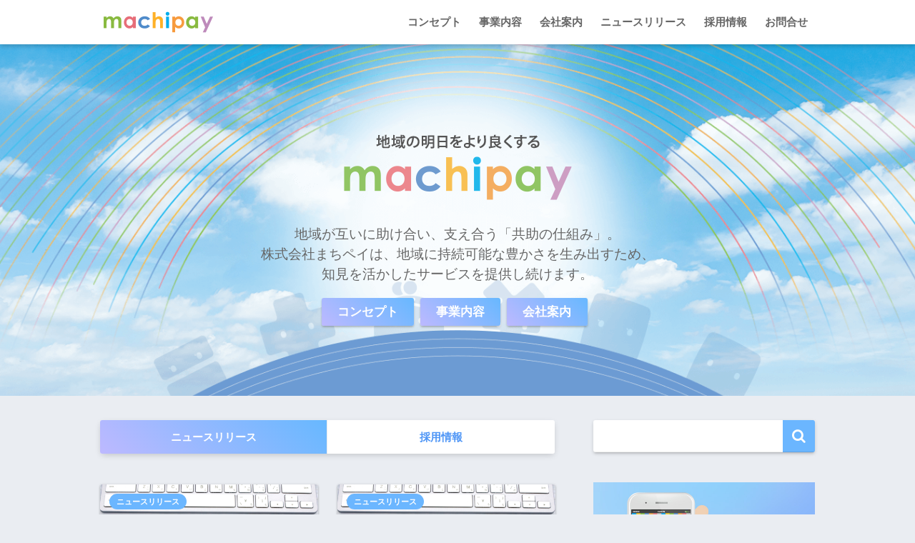

--- FILE ---
content_type: text/html; charset=UTF-8
request_url: https://machipay.jp/
body_size: 16162
content:
<!doctype html>
<!--[if lt IE 7]><html lang="ja" class="no-js lt-ie9 lt-ie8 lt-ie7"><![endif]-->
<!--[if (IE 7)&!(IEMobile)]><html lang="ja" class="no-js lt-ie9 lt-ie8"><![endif]-->
<!--[if (IE 8)&!(IEMobile)]><html lang="ja" class="no-js lt-ie9"><![endif]-->
<!--[if gt IE 8]><!--><html lang="ja" class="no-js"><!--<![endif]-->
<head>
	<meta charset="utf-8">
	<meta http-equiv="X-UA-Compatible" content="IE=edge">
	<meta name="HandheldFriendly" content="True">
	<meta name="MobileOptimized" content="320">
	<meta name="format-detection" content="telephone=no">
	<meta name="viewport" content="width=device-width, initial-scale=1 ,viewport-fit=cover"/>
	<meta name="msapplication-TileColor" content="#6bb6ff">
	<meta name="theme-color" content="#6bb6ff">
	<link rel="pingback" href="https://machipay.jp/xmlrpc.php">
	<title>株式会社まちペイ公式 &#8211; 地域の明日をより良くする | 地域が互いに助け合い、支え合う「共助の仕組み」。株式会社まちペイは、地域に持続可能な豊かさを生み出すため、知見を活かしたサービスを提供し続けます。</title>
<meta name='robots' content='max-image-preview:large' />
<link rel='dns-prefetch' href='//ajax.googleapis.com' />
<link rel='dns-prefetch' href='//fonts.googleapis.com' />
<link rel="alternate" type="application/rss+xml" title="株式会社まちペイ公式 - 地域の明日をより良くする &raquo; フィード" href="https://machipay.jp/feed/" />
<link rel="alternate" type="application/rss+xml" title="株式会社まちペイ公式 - 地域の明日をより良くする &raquo; コメントフィード" href="https://machipay.jp/comments/feed/" />
<style id='wp-img-auto-sizes-contain-inline-css' type='text/css'>
img:is([sizes=auto i],[sizes^="auto," i]){contain-intrinsic-size:3000px 1500px}
/*# sourceURL=wp-img-auto-sizes-contain-inline-css */
</style>
<style id='wp-emoji-styles-inline-css' type='text/css'>

	img.wp-smiley, img.emoji {
		display: inline !important;
		border: none !important;
		box-shadow: none !important;
		height: 1em !important;
		width: 1em !important;
		margin: 0 0.07em !important;
		vertical-align: -0.1em !important;
		background: none !important;
		padding: 0 !important;
	}
/*# sourceURL=wp-emoji-styles-inline-css */
</style>
<style id='wp-block-library-inline-css' type='text/css'>
:root{--wp-block-synced-color:#7a00df;--wp-block-synced-color--rgb:122,0,223;--wp-bound-block-color:var(--wp-block-synced-color);--wp-editor-canvas-background:#ddd;--wp-admin-theme-color:#007cba;--wp-admin-theme-color--rgb:0,124,186;--wp-admin-theme-color-darker-10:#006ba1;--wp-admin-theme-color-darker-10--rgb:0,107,160.5;--wp-admin-theme-color-darker-20:#005a87;--wp-admin-theme-color-darker-20--rgb:0,90,135;--wp-admin-border-width-focus:2px}@media (min-resolution:192dpi){:root{--wp-admin-border-width-focus:1.5px}}.wp-element-button{cursor:pointer}:root .has-very-light-gray-background-color{background-color:#eee}:root .has-very-dark-gray-background-color{background-color:#313131}:root .has-very-light-gray-color{color:#eee}:root .has-very-dark-gray-color{color:#313131}:root .has-vivid-green-cyan-to-vivid-cyan-blue-gradient-background{background:linear-gradient(135deg,#00d084,#0693e3)}:root .has-purple-crush-gradient-background{background:linear-gradient(135deg,#34e2e4,#4721fb 50%,#ab1dfe)}:root .has-hazy-dawn-gradient-background{background:linear-gradient(135deg,#faaca8,#dad0ec)}:root .has-subdued-olive-gradient-background{background:linear-gradient(135deg,#fafae1,#67a671)}:root .has-atomic-cream-gradient-background{background:linear-gradient(135deg,#fdd79a,#004a59)}:root .has-nightshade-gradient-background{background:linear-gradient(135deg,#330968,#31cdcf)}:root .has-midnight-gradient-background{background:linear-gradient(135deg,#020381,#2874fc)}:root{--wp--preset--font-size--normal:16px;--wp--preset--font-size--huge:42px}.has-regular-font-size{font-size:1em}.has-larger-font-size{font-size:2.625em}.has-normal-font-size{font-size:var(--wp--preset--font-size--normal)}.has-huge-font-size{font-size:var(--wp--preset--font-size--huge)}.has-text-align-center{text-align:center}.has-text-align-left{text-align:left}.has-text-align-right{text-align:right}.has-fit-text{white-space:nowrap!important}#end-resizable-editor-section{display:none}.aligncenter{clear:both}.items-justified-left{justify-content:flex-start}.items-justified-center{justify-content:center}.items-justified-right{justify-content:flex-end}.items-justified-space-between{justify-content:space-between}.screen-reader-text{border:0;clip-path:inset(50%);height:1px;margin:-1px;overflow:hidden;padding:0;position:absolute;width:1px;word-wrap:normal!important}.screen-reader-text:focus{background-color:#ddd;clip-path:none;color:#444;display:block;font-size:1em;height:auto;left:5px;line-height:normal;padding:15px 23px 14px;text-decoration:none;top:5px;width:auto;z-index:100000}html :where(.has-border-color){border-style:solid}html :where([style*=border-top-color]){border-top-style:solid}html :where([style*=border-right-color]){border-right-style:solid}html :where([style*=border-bottom-color]){border-bottom-style:solid}html :where([style*=border-left-color]){border-left-style:solid}html :where([style*=border-width]){border-style:solid}html :where([style*=border-top-width]){border-top-style:solid}html :where([style*=border-right-width]){border-right-style:solid}html :where([style*=border-bottom-width]){border-bottom-style:solid}html :where([style*=border-left-width]){border-left-style:solid}html :where(img[class*=wp-image-]){height:auto;max-width:100%}:where(figure){margin:0 0 1em}html :where(.is-position-sticky){--wp-admin--admin-bar--position-offset:var(--wp-admin--admin-bar--height,0px)}@media screen and (max-width:600px){html :where(.is-position-sticky){--wp-admin--admin-bar--position-offset:0px}}

/*# sourceURL=wp-block-library-inline-css */
</style><style id='global-styles-inline-css' type='text/css'>
:root{--wp--preset--aspect-ratio--square: 1;--wp--preset--aspect-ratio--4-3: 4/3;--wp--preset--aspect-ratio--3-4: 3/4;--wp--preset--aspect-ratio--3-2: 3/2;--wp--preset--aspect-ratio--2-3: 2/3;--wp--preset--aspect-ratio--16-9: 16/9;--wp--preset--aspect-ratio--9-16: 9/16;--wp--preset--color--black: #000000;--wp--preset--color--cyan-bluish-gray: #abb8c3;--wp--preset--color--white: #ffffff;--wp--preset--color--pale-pink: #f78da7;--wp--preset--color--vivid-red: #cf2e2e;--wp--preset--color--luminous-vivid-orange: #ff6900;--wp--preset--color--luminous-vivid-amber: #fcb900;--wp--preset--color--light-green-cyan: #7bdcb5;--wp--preset--color--vivid-green-cyan: #00d084;--wp--preset--color--pale-cyan-blue: #8ed1fc;--wp--preset--color--vivid-cyan-blue: #0693e3;--wp--preset--color--vivid-purple: #9b51e0;--wp--preset--gradient--vivid-cyan-blue-to-vivid-purple: linear-gradient(135deg,rgb(6,147,227) 0%,rgb(155,81,224) 100%);--wp--preset--gradient--light-green-cyan-to-vivid-green-cyan: linear-gradient(135deg,rgb(122,220,180) 0%,rgb(0,208,130) 100%);--wp--preset--gradient--luminous-vivid-amber-to-luminous-vivid-orange: linear-gradient(135deg,rgb(252,185,0) 0%,rgb(255,105,0) 100%);--wp--preset--gradient--luminous-vivid-orange-to-vivid-red: linear-gradient(135deg,rgb(255,105,0) 0%,rgb(207,46,46) 100%);--wp--preset--gradient--very-light-gray-to-cyan-bluish-gray: linear-gradient(135deg,rgb(238,238,238) 0%,rgb(169,184,195) 100%);--wp--preset--gradient--cool-to-warm-spectrum: linear-gradient(135deg,rgb(74,234,220) 0%,rgb(151,120,209) 20%,rgb(207,42,186) 40%,rgb(238,44,130) 60%,rgb(251,105,98) 80%,rgb(254,248,76) 100%);--wp--preset--gradient--blush-light-purple: linear-gradient(135deg,rgb(255,206,236) 0%,rgb(152,150,240) 100%);--wp--preset--gradient--blush-bordeaux: linear-gradient(135deg,rgb(254,205,165) 0%,rgb(254,45,45) 50%,rgb(107,0,62) 100%);--wp--preset--gradient--luminous-dusk: linear-gradient(135deg,rgb(255,203,112) 0%,rgb(199,81,192) 50%,rgb(65,88,208) 100%);--wp--preset--gradient--pale-ocean: linear-gradient(135deg,rgb(255,245,203) 0%,rgb(182,227,212) 50%,rgb(51,167,181) 100%);--wp--preset--gradient--electric-grass: linear-gradient(135deg,rgb(202,248,128) 0%,rgb(113,206,126) 100%);--wp--preset--gradient--midnight: linear-gradient(135deg,rgb(2,3,129) 0%,rgb(40,116,252) 100%);--wp--preset--font-size--small: 13px;--wp--preset--font-size--medium: 20px;--wp--preset--font-size--large: 36px;--wp--preset--font-size--x-large: 42px;--wp--preset--spacing--20: 0.44rem;--wp--preset--spacing--30: 0.67rem;--wp--preset--spacing--40: 1rem;--wp--preset--spacing--50: 1.5rem;--wp--preset--spacing--60: 2.25rem;--wp--preset--spacing--70: 3.38rem;--wp--preset--spacing--80: 5.06rem;--wp--preset--shadow--natural: 6px 6px 9px rgba(0, 0, 0, 0.2);--wp--preset--shadow--deep: 12px 12px 50px rgba(0, 0, 0, 0.4);--wp--preset--shadow--sharp: 6px 6px 0px rgba(0, 0, 0, 0.2);--wp--preset--shadow--outlined: 6px 6px 0px -3px rgb(255, 255, 255), 6px 6px rgb(0, 0, 0);--wp--preset--shadow--crisp: 6px 6px 0px rgb(0, 0, 0);}:where(.is-layout-flex){gap: 0.5em;}:where(.is-layout-grid){gap: 0.5em;}body .is-layout-flex{display: flex;}.is-layout-flex{flex-wrap: wrap;align-items: center;}.is-layout-flex > :is(*, div){margin: 0;}body .is-layout-grid{display: grid;}.is-layout-grid > :is(*, div){margin: 0;}:where(.wp-block-columns.is-layout-flex){gap: 2em;}:where(.wp-block-columns.is-layout-grid){gap: 2em;}:where(.wp-block-post-template.is-layout-flex){gap: 1.25em;}:where(.wp-block-post-template.is-layout-grid){gap: 1.25em;}.has-black-color{color: var(--wp--preset--color--black) !important;}.has-cyan-bluish-gray-color{color: var(--wp--preset--color--cyan-bluish-gray) !important;}.has-white-color{color: var(--wp--preset--color--white) !important;}.has-pale-pink-color{color: var(--wp--preset--color--pale-pink) !important;}.has-vivid-red-color{color: var(--wp--preset--color--vivid-red) !important;}.has-luminous-vivid-orange-color{color: var(--wp--preset--color--luminous-vivid-orange) !important;}.has-luminous-vivid-amber-color{color: var(--wp--preset--color--luminous-vivid-amber) !important;}.has-light-green-cyan-color{color: var(--wp--preset--color--light-green-cyan) !important;}.has-vivid-green-cyan-color{color: var(--wp--preset--color--vivid-green-cyan) !important;}.has-pale-cyan-blue-color{color: var(--wp--preset--color--pale-cyan-blue) !important;}.has-vivid-cyan-blue-color{color: var(--wp--preset--color--vivid-cyan-blue) !important;}.has-vivid-purple-color{color: var(--wp--preset--color--vivid-purple) !important;}.has-black-background-color{background-color: var(--wp--preset--color--black) !important;}.has-cyan-bluish-gray-background-color{background-color: var(--wp--preset--color--cyan-bluish-gray) !important;}.has-white-background-color{background-color: var(--wp--preset--color--white) !important;}.has-pale-pink-background-color{background-color: var(--wp--preset--color--pale-pink) !important;}.has-vivid-red-background-color{background-color: var(--wp--preset--color--vivid-red) !important;}.has-luminous-vivid-orange-background-color{background-color: var(--wp--preset--color--luminous-vivid-orange) !important;}.has-luminous-vivid-amber-background-color{background-color: var(--wp--preset--color--luminous-vivid-amber) !important;}.has-light-green-cyan-background-color{background-color: var(--wp--preset--color--light-green-cyan) !important;}.has-vivid-green-cyan-background-color{background-color: var(--wp--preset--color--vivid-green-cyan) !important;}.has-pale-cyan-blue-background-color{background-color: var(--wp--preset--color--pale-cyan-blue) !important;}.has-vivid-cyan-blue-background-color{background-color: var(--wp--preset--color--vivid-cyan-blue) !important;}.has-vivid-purple-background-color{background-color: var(--wp--preset--color--vivid-purple) !important;}.has-black-border-color{border-color: var(--wp--preset--color--black) !important;}.has-cyan-bluish-gray-border-color{border-color: var(--wp--preset--color--cyan-bluish-gray) !important;}.has-white-border-color{border-color: var(--wp--preset--color--white) !important;}.has-pale-pink-border-color{border-color: var(--wp--preset--color--pale-pink) !important;}.has-vivid-red-border-color{border-color: var(--wp--preset--color--vivid-red) !important;}.has-luminous-vivid-orange-border-color{border-color: var(--wp--preset--color--luminous-vivid-orange) !important;}.has-luminous-vivid-amber-border-color{border-color: var(--wp--preset--color--luminous-vivid-amber) !important;}.has-light-green-cyan-border-color{border-color: var(--wp--preset--color--light-green-cyan) !important;}.has-vivid-green-cyan-border-color{border-color: var(--wp--preset--color--vivid-green-cyan) !important;}.has-pale-cyan-blue-border-color{border-color: var(--wp--preset--color--pale-cyan-blue) !important;}.has-vivid-cyan-blue-border-color{border-color: var(--wp--preset--color--vivid-cyan-blue) !important;}.has-vivid-purple-border-color{border-color: var(--wp--preset--color--vivid-purple) !important;}.has-vivid-cyan-blue-to-vivid-purple-gradient-background{background: var(--wp--preset--gradient--vivid-cyan-blue-to-vivid-purple) !important;}.has-light-green-cyan-to-vivid-green-cyan-gradient-background{background: var(--wp--preset--gradient--light-green-cyan-to-vivid-green-cyan) !important;}.has-luminous-vivid-amber-to-luminous-vivid-orange-gradient-background{background: var(--wp--preset--gradient--luminous-vivid-amber-to-luminous-vivid-orange) !important;}.has-luminous-vivid-orange-to-vivid-red-gradient-background{background: var(--wp--preset--gradient--luminous-vivid-orange-to-vivid-red) !important;}.has-very-light-gray-to-cyan-bluish-gray-gradient-background{background: var(--wp--preset--gradient--very-light-gray-to-cyan-bluish-gray) !important;}.has-cool-to-warm-spectrum-gradient-background{background: var(--wp--preset--gradient--cool-to-warm-spectrum) !important;}.has-blush-light-purple-gradient-background{background: var(--wp--preset--gradient--blush-light-purple) !important;}.has-blush-bordeaux-gradient-background{background: var(--wp--preset--gradient--blush-bordeaux) !important;}.has-luminous-dusk-gradient-background{background: var(--wp--preset--gradient--luminous-dusk) !important;}.has-pale-ocean-gradient-background{background: var(--wp--preset--gradient--pale-ocean) !important;}.has-electric-grass-gradient-background{background: var(--wp--preset--gradient--electric-grass) !important;}.has-midnight-gradient-background{background: var(--wp--preset--gradient--midnight) !important;}.has-small-font-size{font-size: var(--wp--preset--font-size--small) !important;}.has-medium-font-size{font-size: var(--wp--preset--font-size--medium) !important;}.has-large-font-size{font-size: var(--wp--preset--font-size--large) !important;}.has-x-large-font-size{font-size: var(--wp--preset--font-size--x-large) !important;}
/*# sourceURL=global-styles-inline-css */
</style>

<style id='classic-theme-styles-inline-css' type='text/css'>
/*! This file is auto-generated */
.wp-block-button__link{color:#fff;background-color:#32373c;border-radius:9999px;box-shadow:none;text-decoration:none;padding:calc(.667em + 2px) calc(1.333em + 2px);font-size:1.125em}.wp-block-file__button{background:#32373c;color:#fff;text-decoration:none}
/*# sourceURL=/wp-includes/css/classic-themes.min.css */
</style>
<link rel='stylesheet' id='parent-style-css' href='https://machipay.jp/wp-content/themes/sango-theme.1.6/sango-theme/style.css' type='text/css' media='all' />
<link rel='stylesheet' id='child-style-css' href='https://machipay.jp/wp-content/themes/machipay2024/style.css' type='text/css' media='all' />
<link rel='stylesheet' id='my_mwf_style_flatpickr-css' href='https://machipay.jp/wp-content/themes/machipay2024/js/flatpickr/flatpickr.min.css' type='text/css' media='all' />
<link rel='stylesheet' id='sng-stylesheet-css' href='https://machipay.jp/wp-content/themes/sango-theme.1.6/sango-theme/style.css?ver16' type='text/css' media='all' />
<link rel='stylesheet' id='sng-option-css' href='https://machipay.jp/wp-content/themes/sango-theme.1.6/sango-theme/entry-option.css?ver16' type='text/css' media='all' />
<link rel='stylesheet' id='sng-googlefonts-css' href='//fonts.googleapis.com/css?family=Quicksand%3A500%2C700' type='text/css' media='all' />
<link rel='stylesheet' id='sng-fontawesome-css' href='https://machipay.jp/wp-content/themes/sango-theme.1.6/sango-theme/library/fontawesome/css/font-awesome.min.css' type='text/css' media='all' />
<link rel='stylesheet' id='ripple-style-css' href='https://machipay.jp/wp-content/themes/sango-theme.1.6/sango-theme/library/ripple/rippler.min.css' type='text/css' media='all' />
<script type="text/javascript" src="https://ajax.googleapis.com/ajax/libs/jquery/2.2.4/jquery.min.js" id="jquery-js"></script>
<script type="text/javascript" src="https://machipay.jp/wp-content/themes/machipay2024/js/flatpickr/flatpickr.min.js" id="my_mwf_script_flatpickr-js"></script>
<script type="text/javascript" src="https://machipay.jp/wp-content/themes/machipay2024/js/flatpickr/locale-ja.js" id="my_mwf_script_flatpickr_locale-js"></script>
<script type="text/javascript" src="https://machipay.jp/wp-content/themes/machipay2024/js/recruit-form.js" id="my_mwf_script_form-js"></script>
<link rel="https://api.w.org/" href="https://machipay.jp/wp-json/" /><link rel="EditURI" type="application/rsd+xml" title="RSD" href="https://machipay.jp/xmlrpc.php?rsd" />
<meta property="og:title" content="株式会社まちペイ公式 - 地域の明日をより良くする｜地域が互いに助け合い、支え合う「共助の仕組み」。株式会社まちペイは、地域に持続可能な豊かさを生み出すため、知見を活かしたサービスを提供し続けます。" />
<meta property="og:description" content="地域が互いに助け合い、支え合う「共助の仕組み」。株式会社まちペイは、地域に持続可能な豊かさを生み出すため、知見を活かしたサービスを提供し続けます。" />
<meta property="og:type" content="website" />
<meta property="og:url" content="https://machipay.jp" />
<meta property="og:image" content="https://machipay.jp/wp-content/uploads/2024/10/logo_machipay.png" />
<meta property="og:site_name" content="株式会社まちペイ公式 - 地域の明日をより良くする" />
<meta name="twitter:card" content="summary_large_image" />
<!-- gtag.js -->
<script async src="https://www.googletagmanager.com/gtag/js?id=UA-130176436-3"></script>
<script>
  window.dataLayer = window.dataLayer || [];
  function gtag(){dataLayer.push(arguments)};
  gtag('js', new Date());

  gtag('config', 'UA-130176436-3');
</script>
		<style type="text/css" id="wp-custom-css">
			.mt10{margin-top:10px;}
.mt20{margin-top:20px;}
.mt30{margin-top:30px;}
.mt40{margin-top:40px;}
.mt50{margin-top:50px;}
.mt60{margin-top:60px;}
.mt70{margin-top:70px;}
.mt80{margin-top:80px;}
.mt90{margin-top:90px;}
.mt100{margin-top:100px;}

.mb10{margin-bottom:10px;}
.mb20{margin-bottom:20px;}
.mb30{margin-bottom:30px;}
.mb40{margin-bottom:40px;}
.mb50{margin-bottom:50px;}
.mb60{margin-bottom:60px;}
.mb70{margin-bottom:70px;}
.mb80{margin-bottom:80px;}
.mb90{margin-bottom:90px;}
.mb100{margin-bottom:100px;}

.pt10{padding-top:10px;}
.pt20{padding-top:20px;}
.pt30{padding-top:30px;}
.pt40{padding-top:40px;}
.pt50{padding-top:50px;}
.pt60{padding-top:60px;}
.pt70{padding-top:70px;}
.pt80{padding-top:80px;}
.pt90{padding-top:90px;}
.pt100{padding-top:100px;}

.pb10{padding-bottom:10px;}
.pb20{padding-bottom:20px;}
.pb30{padding-bottom:30px;}
.pb40{padding-bottom:40px;}
.pb50{padding-bottom:50px;}
.pb60{padding-bottom:60px;}
.pb70{padding-bottom:70px;}
.pb80{padding-bottom:80px;}
.pb90{padding-bottom:90px;}
.pb100{padding-bottom:100px;}


/*お問い合わせ-------------------------------------------------------------------*/
.contact .lead {
  background: url(../../images/contact/icn-attention.png), url(../../images/license/bg-yellow.png);
  background-repeat: no-repeat, repeat;
  background-position: 10px center, left center;
  padding: 20px 0 20px 165px;
  border-radius: 15px;
  margin-bottom: 80px;
}
.tel_contact {
  color: #fff;
  text-align: center;
  padding: 1em 0;
  background: url(../../images/common/bg-slash.png) repeat left center;
  letter-spacing: 2px;
  margin-bottom: 80px;
}
.tel_contact div:nth-of-type(1) {
  margin: -33px 0 15px 0;
}
.tel_contact div:nth-of-type(2) a {
  font-size: 2.3rem;
  color: #fff;
  font-weight: 700;
  background: url(../../images/contact/icn-tel.png) no-repeat left 11px;
  padding: 0 0 0 55px;
  
}
.tel_contact div:nth-of-type(2) {
  margin-bottom: 10px;
}
.lead02 {
  text-align: center;
  margin-bottom: 60px;
}
#form_area .must {
  font-size: 11px;
  color: #de0000;
  border: 1px solid #de0000;
  padding: 3px 5px;
  line-height: 1;
  vertical-align: 2px;
  display: inline-block;
  margin-right: 5px;
}
#form_area dl {
	clear: both;
	display: table;
	width: 100%;
	border-bottom: 1px solid #9c9c9c;
}
#form_area dl:first-child {
	border-top: 1px solid #9c9c9c;
}
#form_area dt {
	background: url(../../images/common/icn-arrowRed01.png)no-repeat 49px center;	
	width: 28%;
  background-size: 5px;
	display: table-cell;
	vertical-align: middle;
	font-weight: 600;
}
#form_area dd {
	display: table-cell;
	width: 75%;
	padding: 15px 0;
	position: relative;
}
#form_area .must {
	font-size: 11px;
	color: #de0000;
	border: 1px solid #de0000;
  padding: 3px 5px;
  line-height: 1;
  vertical-align: 2px;
  display: inline-block;
  margin-right: 5px !important;
}
#form_area dl .free {
	font-size: 11px;
	color: #787777;
	border: 1px solid #787777;
	padding: 3px 5px;
	line-height: 1;
	vertical-align: 2px;
	display: inline-block;
	margin-right: 5px;
}
#form_area .add_btn {
	display: inline-block;
}
#form_area input[type=text], #form_area input[type=email] {
	padding: 11px;
	border: 1px solid #a0a0a0;
	width: 350px;
	font-size: 1rem;
}
#form_area .mail_area input:first-child {
  margin-bottom: 15px;
}
#form_area #zip,#form_area #zip02 {
    width: 171px;
}
#form_area select {
	width: 170px;
  font-size: 1rem;
}
#form_area select#pref,#form_area select#pref02 {
  /*margin: 15px 0;*/
	border:1px solid #a0a0a0 ;
}
#form_area #address,#form_area #address02 {
    width: 80%;
}
#form_area .add_btn input {
  background: url(../../images/contact/btn-add.png) no-repeat;
  border: none;
  width: 171px;
  height: 50px;
  vertical-align: -18px;
  cursor: pointer;
  margin-left: 10px;
}
#form_area textarea {
    height: 180px;
    width: 80%;
    font-size: 1rem;
}
.privacy .ttl {
    font-size: 1.25rem;
    font-weight: bold;
    text-align: center;
    padding: 20px 0;
    margin-bottom: 30px;
    border-bottom: 1px solid #9c9c9c;
}
.privacy .scrollContents p {
  line-height: 1.6;
}
.privacy .scrollContents {
  padding: 30px 10%;
  height: 280px;
  overflow-y: scroll;
}
.privacy_check {
  background-color: #f3f3f3;
  text-align: center;
  padding: 10px 0;
  width: 80%;
  margin: 40px auto;
}
#form_area .btn_area button {
	color: #fff;
  cursor: pointer;
  border: none;
  background: none;
  background: url(../../images/common/icn-arrowWhite02.png) no-repeat 560px center;
  background-size: 10px;
  text-align: center;
  max-width: 760px;
  width: 80%;
  margin: auto;
  font-size: 1.5625rem;
  padding: 10px 0;
  display: block;
  font-weight: 700;
  background-color: #59a6f3;
  border-radius: 35px;
}
#form_area .btn_area {
  margin-bottom: 120px;
  max-width: 760px;
  margin: 0 auto 120px auto;
}
#form_area .back button {
  width: 48%;
  color: #59a6f3;
  border:3px solid #59a6f3;
  background: url(../../images/common/icn-arrowRed02.png) no-repeat 35px center;
  background-size: 10px;
  display: inline-block;
}
#form_area .submit button {
  width: 48%;
  background-size: 10px;
  display: inline-block;
  background-position: 95% center;
  padding: 13px 0;
  margin-left: 15px;
}
.confirm #form_area .privacy {
  display: none;
}
.confirm #form_area dt,.confirm #form_area dd {
  min-height: 62px;
  line-height: 1.6;
}
.confirm #form_area .sub,.confirm #form_area #zip-btn,.confirm #form_area #zip-btn02 {
  display: none;
}
.confirm .lead {
  text-align: center;
  margin-bottom: 60px;
}
.thanks .lead {
  text-align: center;
  margin-bottom: 80px;
}
.thanks .lead .ttl {
  color: #dc2300;
  font-size: 1.875rem;
  font-weight: 700;
  margin-bottom: 1.2em;
}
.thanks .lead p:first-child {
  margin-left: -60px;
}
.mwform-checkbox-field {
  display: inline-block;
  width: 45%;
  margin: 0 0 10px 0 !important;
}
.open_area {
  display: none;
}
#form_area .birth input,#form_area dd .birth select {
  width: 20%;
}

#form_area .age input {
  width: 20%;
}
.mw_wp_form .error {
  margin: 10px 0 0 0;
}

/*お問い合わせのディスプレイのみ*/

#entry input[type="text"], #entry input[type="password"], #entry input[type="datetime"], #entry input[type="datetime-local"], #entry input[type="date"], #entry input[type="month"], #entry input[type="time"], #entry input[type="week"], #entry input[type="number"], #entry input[type="email"], #entry input[type="url"], #entry input[type="search"], #entry input[type="tel"], #entry input[type="color"], #entry select, #entry textarea:not(#g-recaptcha-response), #entry .field {
	display:inline !important;
}


/*メディアクエリ*/
/*お問い合わせ-------------------------------------------------------------------*/
@media only screen and (max-width: 867px) {

  .contact .lead {
    background: url(../../images_sp/contact/icn.png), url(../../images/license/bg-yellow.png);
    background-repeat: no-repeat, repeat;
    background-position: center 20px, left center;
    padding: 130px 20px 20px 20px;
    border-radius: 15px;
    margin-bottom: 80px;
    background-size: calc(100% - 40px), auto;
  }
  .contact .lead02 {
    padding: 0 25px;
  }
  #form_area dt {
    width: 100%;
    display: block;
  }
  #form_area dl {
    display: block;
    padding:10px 0;
    margin: 10px 0;
  }
  #form_area dd {
    display: table-cell;
    width: 100%;
    padding: 15px 0 0 0;
    font-size: 0.85rem;
  }
  #form_area dd .sub {
    display: block;
    font-size: 0.8rem;
    margin: 10px 0 0 0;
  }
  #form_area textarea {
    width: 100%;
  }
  .privacy_check .mwform-checkbox-field {
    width: 100%;
  }
  .privacy_check {
    width: 100%;
  }
}



		</style>
		<style>
a {color: #4f96f6;}
.main-c {color: #6bb6ff;}
.main-bc {background-color: #6bb6ff;}
.main-bdr,#inner-content .main-bdr {border-color:  #6bb6ff;}
.pastel-bc , #inner-content .pastel-bc {background-color: #c8e4ff;}
.accent-c {color: #ffb36b;}
.accent-bc {background-color: #ffb36b;}
.header,#footer-menu,.drawer__title {background-color: #ffffff;}
#logo a {color: #666666;}
.desktop-nav li a , .mobile-nav li a, #footer-menu a ,.copyright, #drawer__open,.drawer__title {color: #666666;}
.drawer__title .close span, .drawer__title .close span:before {background: #666666;}
.desktop-nav li:after {background: #666666;}
.mobile-nav .current-menu-item {border-bottom-color: #666666;}
.widgettitle {color: #6bb6ff;background-color:#c8e4ff;}
.footer {background-color: #e0e4eb;}
.footer, .footer a, .footer .widget ul li a {color: #3c3c3c;}
#toc_container .toc_title, #footer_menu .raised, .pagination a, .pagination span, #reply-title:before , .entry-content blockquote:before ,.main-c-before li:before ,.main-c-b:before{color: #6bb6ff;}
#searchsubmit, #toc_container .toc_title:before, .cat-name, .pre_tag > span, .pagination .current, #submit ,.withtag_list > span,.main-bc-before li:before {background-color: #6bb6ff;}
#toc_container, h3 ,.li-mainbdr ul,.li-mainbdr ol {border-color: #6bb6ff;}
.search-title .fa-search ,.acc-bc-before li:before {background: #ffb36b;}
.li-accentbdr ul, .li-accentbdr ol {border-color: #ffb36b;}
.pagination a:hover ,.li-pastelbc ul, .li-pastelbc ol {background: #c8e4ff;}
body {font-size: 100%;}
@media only screen and (min-width: 481px) {
body {font-size: 107%;}
}
@media only screen and (min-width: 1030px) {
body {font-size: 107%;}
}
.totop {background: #5ba9f7;}
.header-info a {color: #FFF; background: linear-gradient(95deg,#738bff,#85e3ec);}
.fixed-menu ul {background: #FFF;}
.fixed-menu a {color: #a2a7ab;}
.fixed-menu .current-menu-item a , .fixed-menu ul li a.active {color: #6bb6ff;}
.post-tab {background: #FFF;} .post-tab>div {color: #a7a7a7} .post-tab > div.tab-active{background: linear-gradient(45deg,#bdb9ff,#67b8ff)}
</style>
	<link rel="icon" type="image/vnd.microsoft.icon" href="https://machipay.jp/favicon.ico">
	<link rel="apple-touch-icon" sizes="180x180" href="https://machipay.jp/apple-touch-icon.png">
	<link rel="icon" type="image/png" sizes="192x192" href="https://machipay.jp/android-chrome-192x192.png">
	<link rel="stylesheet" href="https://machipay.jp/wp-content/themes/machipay2024/css/common.css">
			<link rel="stylesheet" href="https://machipay.jp/wp-content/themes/machipay2024/css/home.css">
	</head>
<body class="home blog wp-theme-sango-theme16sango-theme wp-child-theme-machipay2024">
	<div id="container">
		<header class="header">
						<div id="inner-header" class="wrap cf">
									<h1 id="logo" class="h1 dfont">
						<a href="https://machipay.jp"><img src="https://machipay.jp/wp-content/uploads/2024/10/logo_machipay.png" alt="株式会社まちペイ公式 &#8211; 地域の明日をより良くする"></a>
					</h1>
				<nav class="desktop-nav clearfix"><ul id="menu-headpc" class="menu"><li id="menu-item-35" class="menu-item menu-item-type-post_type menu-item-object-page menu-item-35"><a href="https://machipay.jp/concept/">コンセプト</a></li>
<li id="menu-item-21" class="menu-item menu-item-type-post_type menu-item-object-page menu-item-21"><a href="https://machipay.jp/service/">事業内容</a></li>
<li id="menu-item-22" class="menu-item menu-item-type-post_type menu-item-object-page menu-item-22"><a href="https://machipay.jp/company/">会社案内</a></li>
<li id="menu-item-23" class="menu-item menu-item-type-taxonomy menu-item-object-category menu-item-23"><a href="https://machipay.jp/category/news/">ニュースリリース</a></li>
<li id="menu-item-22619" class="menu-item menu-item-type-post_type menu-item-object-page menu-item-22619"><a href="https://machipay.jp/recruit/">採用情報</a></li>
<li id="menu-item-20" class="menu-item menu-item-type-post_type menu-item-object-page menu-item-20"><a href="https://machipay.jp/contact/">お問合せ</a></li>
</ul></nav>			</div>
					</header>
					<div id="header-image" class="" style="background-image: url(https://machipay.jp/wp-content/uploads/2025/05/img_home_mv.png);">
			<div class="header-image__text">
													<img src="https://machipay.jp/wp-content/themes/machipay2024/images/home/logo_mv.png" alt="地域の明日をより良くする まちペイ">
					<p style="color:#666666;" class="header-image__descr">地域が互いに助け合い、支え合う「共助の仕組み」。
株式会社まちペイは、地域に持続可能な豊かさを生み出すため、
知見を活かしたサービスを提供し続けます。</p>
				<a href="/concept" class="btn raised blue-bc strong" style="background: #4f9df4;margin: 0.5em 0.5em 0.5em 0;">コンセプト</a><a href="/service" class="btn raised blue-bc strong" style="background: #4f9df4;margin: 0.5em 0.5em 0.5em 0;">事業内容</a><a href="/company" class="btn raised blue-bc strong" style="background: #4f9df4;margin: 0.5em 0.5em 0.5em 0;">会社案内</a>

											</div>
		</div>
		<div id="content">
			<div id="inner-content" class="wrap cf">
				<main id="main" class="m-all t-2of3 d-5of7 cf">
					<!--タブ-->
<div class="post-tab cf">
			<div class="tab1 tab-active">ニュースリリース</div>				<div class="tab2"><a href="https://machipay.jp/recruit/">採用情報</a></div>		</div>
<!--タブの中身-->
	<div class="post-tab__content tab1 tab-active">
				<div class="cardtype cf">
			    <article class="cardtype__article">
        <a class="cardtype__link" href="https://machipay.jp/2025/10/14/%e5%80%8b%e4%ba%ba%e6%83%85%e5%a0%b1%e4%bf%9d%e8%ad%b7%e6%96%b9%e9%87%9d%e3%81%ae%e6%94%b9%e5%ae%9a%e3%81%ab%e3%81%a4%e3%81%84%e3%81%a6/">
          <p class="cardtype__img">
            <img src="https://machipay.jp/wp-content/uploads/2024/10/release-520x300.png" alt="[個人情報保護方針]の改定について">
          </p>
          <div class="cardtype__article-info">
                        <time class="updated entry-time dfont" datetime="2025-10-14">2025.10.14 Tue</time>
                        <h2>[個人情報保護方針]の改定について</h2>
          </div>
        </a>
        <a class="dfont cat-name catid1" href="https://machipay.jp/category/news/">ニュースリリース</a>    </article>
    <article class="cardtype__article">
        <a class="cardtype__link" href="https://machipay.jp/2025/06/09/0628_recruit_event/">
          <p class="cardtype__img">
            <img src="https://machipay.jp/wp-content/uploads/2024/10/release-520x300.png" alt="【イベント参加のお知らせ】当社社員が「IT企業のあれこれ…ぶっちゃけ座談会」に参加します">
          </p>
          <div class="cardtype__article-info">
                        <time class="updated entry-time dfont" datetime="2025-06-09">2025.06.09 Mon</time>
                        <h2>【イベント参加のお知らせ】当社社員が「IT企業のあれこれ…ぶっちゃけ座談会」に参加します</h2>
          </div>
        </a>
        <a class="dfont cat-name catid1" href="https://machipay.jp/category/news/">ニュースリリース</a>    </article>
    <article class="cardtype__article">
        <a class="cardtype__link" href="https://machipay.jp/2025/05/12/%e3%80%90%e6%96%b0%e5%8d%92%e6%8e%a1%e7%94%a8%e3%80%912026%e5%b9%b4%e5%ba%a6%e6%96%b0%e5%8d%92%e6%8e%a1%e7%94%a8%e3%82%a8%e3%83%b3%e3%83%88%e3%83%aa%e3%83%bc%e5%8f%97%e4%bb%98%e3%82%92%e9%96%8b/">
          <p class="cardtype__img">
            <img src="https://machipay.jp/wp-content/uploads/2024/10/release-520x300.png" alt="【新卒採用】2026年度新卒採用エントリー受付を開始しました">
          </p>
          <div class="cardtype__article-info">
                        <time class="updated entry-time dfont" datetime="2025-05-12">2025.05.12 Mon</time>
                        <h2>【新卒採用】2026年度新卒採用エントリー受付を開始しました</h2>
          </div>
        </a>
        <a class="dfont cat-name catid1" href="https://machipay.jp/category/news/">ニュースリリース</a>    </article>
    <article class="cardtype__article">
        <a class="cardtype__link" href="https://machipay.jp/2025/04/15/isms%e8%aa%8d%e8%a8%bc%ef%bc%88iso27001%ef%bc%89%e3%82%92%e5%8f%96%e5%be%97%e3%81%97%e3%81%be%e3%81%97%e3%81%9f/">
          <p class="cardtype__img">
            <img src="https://machipay.jp/wp-content/uploads/2024/10/release-520x300.png" alt="ISMS認証（ISO27001）を取得しました">
          </p>
          <div class="cardtype__article-info">
                        <time class="updated entry-time dfont" datetime="2025-04-15">2025.04.15 Tue</time>
                        <h2>ISMS認証（ISO27001）を取得しました</h2>
          </div>
        </a>
        <a class="dfont cat-name catid1" href="https://machipay.jp/category/news/">ニュースリリース</a>    </article>
    <article class="cardtype__article">
        <a class="cardtype__link" href="https://machipay.jp/2024/11/01/%e5%90%88%e4%bd%b5%e3%81%ab%e9%96%a2%e3%81%99%e3%82%8b%e3%81%94%e6%a1%88%e5%86%85/">
          <p class="cardtype__img">
            <img src="https://machipay.jp/wp-content/uploads/2024/10/release-520x300.png" alt="合併に関するご案内">
          </p>
          <div class="cardtype__article-info">
                        <time class="updated entry-time dfont" datetime="2024-11-01">2024.11.01 Fri</time>
                        <h2>合併に関するご案内</h2>
          </div>
        </a>
        <a class="dfont cat-name catid1" href="https://machipay.jp/category/news/">ニュースリリース</a>    </article>
    <article class="cardtype__article">
        <a class="cardtype__link" href="https://machipay.jp/2024/10/25/%e6%a5%ad%e5%8b%99%e6%8b%a1%e5%a4%a7%e3%81%ab%e4%bc%b4%e3%81%84%e5%85%a8%e8%81%b7%e7%a8%ae%e3%83%bb%e7%ae%a1%e7%90%86%e8%81%b7%e5%8b%9f%e9%9b%86/">
          <p class="cardtype__img">
            <img src="https://machipay.jp/wp-content/uploads/2024/10/recruit1002-520x300.png" alt="業務拡大に伴い全職種・管理職募集！">
          </p>
          <div class="cardtype__article-info">
                        <time class="updated entry-time dfont" datetime="2024-10-25">2024.10.25 Fri</time>
                        <h2>業務拡大に伴い全職種・管理職募集！</h2>
          </div>
        </a>
        <a class="dfont cat-name catid3" href="https://machipay.jp/category/recruit/">採用情報</a>    </article>
    <article class="cardtype__article">
        <a class="cardtype__link" href="https://machipay.jp/2020/05/19/%e5%80%8b%e4%ba%ba%e6%83%85%e5%a0%b1%e4%bf%9d%e8%ad%b7%e6%96%b9%e9%87%9d%e3%81%ae%e6%94%b9%e8%a8%82%e3%81%ab%e3%81%a4%e3%81%84%e3%81%a6-2/">
          <p class="cardtype__img">
            <img src="https://machipay.jp/wp-content/themes/sango-theme.1.6/sango-theme/library/images/default_small.jpg" alt="個人情報保護方針の改訂について">
          </p>
          <div class="cardtype__article-info">
                        <time class="updated entry-time dfont" datetime="2020-05-19">2020.05.19 Tue</time>
                        <h2>個人情報保護方針の改訂について</h2>
          </div>
        </a>
        <a class="dfont cat-name catid1" href="https://machipay.jp/category/news/">ニュースリリース</a>    </article>
    <article class="cardtype__article">
        <a class="cardtype__link" href="https://machipay.jp/2020/04/07/%e3%83%9e%e3%83%81%e3%82%ab%e3%83%9e%e3%83%8d%e3%83%bc%e3%81%b8%e3%81%ae%e3%82%af%e3%83%ac%e3%82%b8%e3%83%83%e3%83%88%e3%82%ab%e3%83%bc%e3%83%89%e3%83%81%e3%83%a3%e3%83%bc%e3%82%b8%e9%96%8b%e5%a7%8b/">
          <p class="cardtype__img">
            <img src="https://machipay.jp/wp-content/themes/sango-theme.1.6/sango-theme/library/images/default_small.jpg" alt="マチカマネーへのクレジットカードチャージ開始のお知らせ">
          </p>
          <div class="cardtype__article-info">
                        <time class="updated entry-time dfont" datetime="2020-04-07">2020.04.07 Tue</time>
                        <h2>マチカマネーへのクレジットカードチャージ開始のお知らせ</h2>
          </div>
        </a>
        <a class="dfont cat-name catid1" href="https://machipay.jp/category/news/">ニュースリリース</a>    </article>
    <article class="cardtype__article">
        <a class="cardtype__link" href="https://machipay.jp/2020/04/06/%e5%80%8b%e4%ba%ba%e6%83%85%e5%a0%b1%e4%bf%9d%e8%ad%b7%e6%96%b9%e9%87%9d%e3%81%ae%e6%94%b9%e8%a8%82%e3%81%ab%e3%81%a4%e3%81%84%e3%81%a6/">
          <p class="cardtype__img">
            <img src="https://machipay.jp/wp-content/themes/sango-theme.1.6/sango-theme/library/images/default_small.jpg" alt="個人情報保護方針の改訂について">
          </p>
          <div class="cardtype__article-info">
                        <time class="updated entry-time dfont" datetime="2020-04-06">2020.04.06 Mon</time>
                        <h2>個人情報保護方針の改訂について</h2>
          </div>
        </a>
        <a class="dfont cat-name catid1" href="https://machipay.jp/category/news/">ニュースリリース</a>    </article>
    <article class="cardtype__article">
        <a class="cardtype__link" href="https://machipay.jp/2019/03/15/3%e6%9c%8812%e6%97%a5%e3%81%ae%e6%af%8e%e6%97%a5%e6%96%b0%e8%81%9e%e3%81%a7%e3%83%9e%e3%83%81%e3%82%ab%e3%81%8c%e6%8e%b2%e8%bc%89%e3%81%95%e3%82%8c%e3%81%be%e3%81%97%e3%81%9f%e3%80%82/">
          <p class="cardtype__img">
            <img src="https://machipay.jp/wp-content/uploads/2019/03/研究の現場から：商店街をキャッシュレスに　松山・まちづくり松山、加戸慎太郎社長　／四国-毎日新聞190312-520x300.jpg" alt="3月12日の毎日新聞でマチカが掲載されました。">
          </p>
          <div class="cardtype__article-info">
                        <time class="updated entry-time dfont" datetime="2019-03-15">2019.03.15 Fri</time>
                        <h2>3月12日の毎日新聞でマチカが掲載されました。</h2>
          </div>
        </a>
        <a class="dfont cat-name catid4" href="https://machipay.jp/category/media/">メディア情報</a>    </article>
		</div>
<nav class="pagination dfont"><ul class='page-numbers'>
	<li><span aria-current="page" class="page-numbers current">1</span></li>
	<li><a class="page-numbers" href="https://machipay.jp/page/2/">2</a></li>
	<li><a class="next page-numbers" href="https://machipay.jp/page/2/"><i class="fa fa-chevron-right"></i></a></li>
</ul>
</nav>	</div>
<div class="post-tab__content tab2"><div class="cardtype cf">    <article class="cardtype__article">
        <a class="cardtype__link" href="https://machipay.jp/2025/06/09/0628_recruit_event/">
          <p class="cardtype__img">
            <img src="https://machipay.jp/wp-content/uploads/2024/10/release-520x300.png" alt="【イベント参加のお知らせ】当社社員が「IT企業のあれこれ…ぶっちゃけ座談会」に参加します">
          </p>
          <div class="cardtype__article-info">
                        <time class="updated entry-time dfont" datetime="2025-06-09">2025.06.09 Mon</time>
                        <h2>【イベント参加のお知らせ】当社社員が「IT企業のあれこれ…ぶっちゃけ座談会」に参加します</h2>
          </div>
        </a>
        <a class="dfont cat-name catid1" href="https://machipay.jp/category/news/">ニュースリリース</a>    </article>
    <article class="cardtype__article">
        <a class="cardtype__link" href="https://machipay.jp/2024/10/25/%e6%a5%ad%e5%8b%99%e6%8b%a1%e5%a4%a7%e3%81%ab%e4%bc%b4%e3%81%84%e5%85%a8%e8%81%b7%e7%a8%ae%e3%83%bb%e7%ae%a1%e7%90%86%e8%81%b7%e5%8b%9f%e9%9b%86/">
          <p class="cardtype__img">
            <img src="https://machipay.jp/wp-content/uploads/2024/10/recruit1002-520x300.png" alt="業務拡大に伴い全職種・管理職募集！">
          </p>
          <div class="cardtype__article-info">
                        <time class="updated entry-time dfont" datetime="2024-10-25">2024.10.25 Fri</time>
                        <h2>業務拡大に伴い全職種・管理職募集！</h2>
          </div>
        </a>
        <a class="dfont cat-name catid3" href="https://machipay.jp/category/recruit/">採用情報</a>    </article>
    <article class="cardtype__article">
        <a class="cardtype__link" href="https://machipay.jp/2018/11/28/%e6%8e%a1%e7%94%a8%e6%83%85%e5%a0%b1%e3%81%ab%e3%81%a4%e3%81%84%e3%81%a6/">
          <p class="cardtype__img">
            <img src="https://machipay.jp/wp-content/uploads/2018/11/recruit-1-520x300.jpg" alt="採用情報について">
          </p>
          <div class="cardtype__article-info">
                        <time class="updated entry-time dfont" datetime="2018-11-28">2018.11.28 Wed</time>
                        <h2>採用情報について</h2>
          </div>
        </a>
        <a class="dfont cat-name catid3" href="https://machipay.jp/category/recruit/">採用情報</a>    </article>
</div></div><div class="post-tab__content tab3"><div class="cardtype cf">    <article class="cardtype__article">
        <a class="cardtype__link" href="https://machipay.jp/2025/10/14/%e5%80%8b%e4%ba%ba%e6%83%85%e5%a0%b1%e4%bf%9d%e8%ad%b7%e6%96%b9%e9%87%9d%e3%81%ae%e6%94%b9%e5%ae%9a%e3%81%ab%e3%81%a4%e3%81%84%e3%81%a6/">
          <p class="cardtype__img">
            <img src="https://machipay.jp/wp-content/uploads/2024/10/release-520x300.png" alt="[個人情報保護方針]の改定について">
          </p>
          <div class="cardtype__article-info">
                        <time class="updated entry-time dfont" datetime="2025-10-14">2025.10.14 Tue</time>
                        <h2>[個人情報保護方針]の改定について</h2>
          </div>
        </a>
        <a class="dfont cat-name catid1" href="https://machipay.jp/category/news/">ニュースリリース</a>    </article>
    <article class="cardtype__article">
        <a class="cardtype__link" href="https://machipay.jp/2025/06/09/0628_recruit_event/">
          <p class="cardtype__img">
            <img src="https://machipay.jp/wp-content/uploads/2024/10/release-520x300.png" alt="【イベント参加のお知らせ】当社社員が「IT企業のあれこれ…ぶっちゃけ座談会」に参加します">
          </p>
          <div class="cardtype__article-info">
                        <time class="updated entry-time dfont" datetime="2025-06-09">2025.06.09 Mon</time>
                        <h2>【イベント参加のお知らせ】当社社員が「IT企業のあれこれ…ぶっちゃけ座談会」に参加します</h2>
          </div>
        </a>
        <a class="dfont cat-name catid1" href="https://machipay.jp/category/news/">ニュースリリース</a>    </article>
    <article class="cardtype__article">
        <a class="cardtype__link" href="https://machipay.jp/2025/05/12/%e3%80%90%e6%96%b0%e5%8d%92%e6%8e%a1%e7%94%a8%e3%80%912026%e5%b9%b4%e5%ba%a6%e6%96%b0%e5%8d%92%e6%8e%a1%e7%94%a8%e3%82%a8%e3%83%b3%e3%83%88%e3%83%aa%e3%83%bc%e5%8f%97%e4%bb%98%e3%82%92%e9%96%8b/">
          <p class="cardtype__img">
            <img src="https://machipay.jp/wp-content/uploads/2024/10/release-520x300.png" alt="【新卒採用】2026年度新卒採用エントリー受付を開始しました">
          </p>
          <div class="cardtype__article-info">
                        <time class="updated entry-time dfont" datetime="2025-05-12">2025.05.12 Mon</time>
                        <h2>【新卒採用】2026年度新卒採用エントリー受付を開始しました</h2>
          </div>
        </a>
        <a class="dfont cat-name catid1" href="https://machipay.jp/category/news/">ニュースリリース</a>    </article>
    <article class="cardtype__article">
        <a class="cardtype__link" href="https://machipay.jp/2025/04/15/isms%e8%aa%8d%e8%a8%bc%ef%bc%88iso27001%ef%bc%89%e3%82%92%e5%8f%96%e5%be%97%e3%81%97%e3%81%be%e3%81%97%e3%81%9f/">
          <p class="cardtype__img">
            <img src="https://machipay.jp/wp-content/uploads/2024/10/release-520x300.png" alt="ISMS認証（ISO27001）を取得しました">
          </p>
          <div class="cardtype__article-info">
                        <time class="updated entry-time dfont" datetime="2025-04-15">2025.04.15 Tue</time>
                        <h2>ISMS認証（ISO27001）を取得しました</h2>
          </div>
        </a>
        <a class="dfont cat-name catid1" href="https://machipay.jp/category/news/">ニュースリリース</a>    </article>
    <article class="cardtype__article">
        <a class="cardtype__link" href="https://machipay.jp/2024/11/01/%e5%90%88%e4%bd%b5%e3%81%ab%e9%96%a2%e3%81%99%e3%82%8b%e3%81%94%e6%a1%88%e5%86%85/">
          <p class="cardtype__img">
            <img src="https://machipay.jp/wp-content/uploads/2024/10/release-520x300.png" alt="合併に関するご案内">
          </p>
          <div class="cardtype__article-info">
                        <time class="updated entry-time dfont" datetime="2024-11-01">2024.11.01 Fri</time>
                        <h2>合併に関するご案内</h2>
          </div>
        </a>
        <a class="dfont cat-name catid1" href="https://machipay.jp/category/news/">ニュースリリース</a>    </article>
    <article class="cardtype__article">
        <a class="cardtype__link" href="https://machipay.jp/2024/10/25/%e6%a5%ad%e5%8b%99%e6%8b%a1%e5%a4%a7%e3%81%ab%e4%bc%b4%e3%81%84%e5%85%a8%e8%81%b7%e7%a8%ae%e3%83%bb%e7%ae%a1%e7%90%86%e8%81%b7%e5%8b%9f%e9%9b%86/">
          <p class="cardtype__img">
            <img src="https://machipay.jp/wp-content/uploads/2024/10/recruit1002-520x300.png" alt="業務拡大に伴い全職種・管理職募集！">
          </p>
          <div class="cardtype__article-info">
                        <time class="updated entry-time dfont" datetime="2024-10-25">2024.10.25 Fri</time>
                        <h2>業務拡大に伴い全職種・管理職募集！</h2>
          </div>
        </a>
        <a class="dfont cat-name catid3" href="https://machipay.jp/category/recruit/">採用情報</a>    </article>
    <article class="cardtype__article">
        <a class="cardtype__link" href="https://machipay.jp/2020/05/19/%e5%80%8b%e4%ba%ba%e6%83%85%e5%a0%b1%e4%bf%9d%e8%ad%b7%e6%96%b9%e9%87%9d%e3%81%ae%e6%94%b9%e8%a8%82%e3%81%ab%e3%81%a4%e3%81%84%e3%81%a6-2/">
          <p class="cardtype__img">
            <img src="https://machipay.jp/wp-content/themes/sango-theme.1.6/sango-theme/library/images/default_small.jpg" alt="個人情報保護方針の改訂について">
          </p>
          <div class="cardtype__article-info">
                        <time class="updated entry-time dfont" datetime="2020-05-19">2020.05.19 Tue</time>
                        <h2>個人情報保護方針の改訂について</h2>
          </div>
        </a>
        <a class="dfont cat-name catid1" href="https://machipay.jp/category/news/">ニュースリリース</a>    </article>
    <article class="cardtype__article">
        <a class="cardtype__link" href="https://machipay.jp/2020/04/07/%e3%83%9e%e3%83%81%e3%82%ab%e3%83%9e%e3%83%8d%e3%83%bc%e3%81%b8%e3%81%ae%e3%82%af%e3%83%ac%e3%82%b8%e3%83%83%e3%83%88%e3%82%ab%e3%83%bc%e3%83%89%e3%83%81%e3%83%a3%e3%83%bc%e3%82%b8%e9%96%8b%e5%a7%8b/">
          <p class="cardtype__img">
            <img src="https://machipay.jp/wp-content/themes/sango-theme.1.6/sango-theme/library/images/default_small.jpg" alt="マチカマネーへのクレジットカードチャージ開始のお知らせ">
          </p>
          <div class="cardtype__article-info">
                        <time class="updated entry-time dfont" datetime="2020-04-07">2020.04.07 Tue</time>
                        <h2>マチカマネーへのクレジットカードチャージ開始のお知らせ</h2>
          </div>
        </a>
        <a class="dfont cat-name catid1" href="https://machipay.jp/category/news/">ニュースリリース</a>    </article>
    <article class="cardtype__article">
        <a class="cardtype__link" href="https://machipay.jp/2020/04/06/%e5%80%8b%e4%ba%ba%e6%83%85%e5%a0%b1%e4%bf%9d%e8%ad%b7%e6%96%b9%e9%87%9d%e3%81%ae%e6%94%b9%e8%a8%82%e3%81%ab%e3%81%a4%e3%81%84%e3%81%a6/">
          <p class="cardtype__img">
            <img src="https://machipay.jp/wp-content/themes/sango-theme.1.6/sango-theme/library/images/default_small.jpg" alt="個人情報保護方針の改訂について">
          </p>
          <div class="cardtype__article-info">
                        <time class="updated entry-time dfont" datetime="2020-04-06">2020.04.06 Mon</time>
                        <h2>個人情報保護方針の改訂について</h2>
          </div>
        </a>
        <a class="dfont cat-name catid1" href="https://machipay.jp/category/news/">ニュースリリース</a>    </article>
    <article class="cardtype__article">
        <a class="cardtype__link" href="https://machipay.jp/2019/03/15/3%e6%9c%8812%e6%97%a5%e3%81%ae%e6%af%8e%e6%97%a5%e6%96%b0%e8%81%9e%e3%81%a7%e3%83%9e%e3%83%81%e3%82%ab%e3%81%8c%e6%8e%b2%e8%bc%89%e3%81%95%e3%82%8c%e3%81%be%e3%81%97%e3%81%9f%e3%80%82/">
          <p class="cardtype__img">
            <img src="https://machipay.jp/wp-content/uploads/2019/03/研究の現場から：商店街をキャッシュレスに　松山・まちづくり松山、加戸慎太郎社長　／四国-毎日新聞190312-520x300.jpg" alt="3月12日の毎日新聞でマチカが掲載されました。">
          </p>
          <div class="cardtype__article-info">
                        <time class="updated entry-time dfont" datetime="2019-03-15">2019.03.15 Fri</time>
                        <h2>3月12日の毎日新聞でマチカが掲載されました。</h2>
          </div>
        </a>
        <a class="dfont cat-name catid4" href="https://machipay.jp/category/media/">メディア情報</a>    </article>
    <article class="cardtype__article">
        <a class="cardtype__link" href="https://machipay.jp/2019/03/11/3%e6%9c%8811%e6%97%a5%e3%81%ae%e6%84%9b%e5%aa%9b%e6%96%b0%e8%81%9e%e6%9c%9d%e5%88%8a21%e9%9d%a2%e3%80%8c%e7%b5%8c%e6%b8%88%e3%81%88%e3%81%b2%e3%82%81%e6%b5%81%e3%80%8d%e3%81%a7%e3%83%9e%e3%83%81/">
          <p class="cardtype__img">
            <img src="https://machipay.jp/wp-content/uploads/2019/03/IMG_7020-520x300.png" alt="3月11日の愛媛新聞朝刊21面「経済えひめ流」でマチカを特集いただきました！">
          </p>
          <div class="cardtype__article-info">
                        <time class="updated entry-time dfont" datetime="2019-03-11">2019.03.11 Mon</time>
                        <h2>3月11日の愛媛新聞朝刊21面「経済えひめ流」でマチカを特集いただきました！</h2>
          </div>
        </a>
        <a class="dfont cat-name catid4" href="https://machipay.jp/category/media/">メディア情報</a>    </article>
    <article class="cardtype__article">
        <a class="cardtype__link" href="https://machipay.jp/2018/12/25/%e3%83%9e%e3%83%81%e3%82%ab%e3%82%a2%e3%83%97%e3%83%aa%e3%83%aa%e3%83%aa%e3%83%bc%e3%82%b9%ef%bc%81/">
          <p class="cardtype__img">
            <img src="https://machipay.jp/wp-content/uploads/2019/01/news08-520x300.jpg" alt="マチカアプリリリース！">
          </p>
          <div class="cardtype__article-info">
                        <time class="updated entry-time dfont" datetime="2018-12-25">2018.12.25 Tue</time>
                        <h2>マチカアプリリリース！</h2>
          </div>
        </a>
        <a class="dfont cat-name catid1" href="https://machipay.jp/category/news/">ニュースリリース</a>    </article>
    <article class="cardtype__article">
        <a class="cardtype__link" href="https://machipay.jp/2018/12/01/%e5%8a%a0%e7%9b%9f%e5%ba%97%e3%82%92%e5%8b%9f%e9%9b%86%e3%81%97%e3%81%a6%e3%81%84%e3%81%be%e3%81%99/">
          <p class="cardtype__img">
            <img src="https://machipay.jp/wp-content/uploads/2018/12/news03-520x300.jpg" alt="加盟店を募集しています">
          </p>
          <div class="cardtype__article-info">
                        <time class="updated entry-time dfont" datetime="2018-12-01">2018.12.01 Sat</time>
                        <h2>加盟店を募集しています</h2>
          </div>
        </a>
        <a class="dfont cat-name catid1" href="https://machipay.jp/category/news/">ニュースリリース</a>    </article>
    <article class="cardtype__article">
        <a class="cardtype__link" href="https://machipay.jp/2018/12/01/%e3%83%9e%e3%83%81%e3%82%ab%e5%85%ac%e5%bc%8f%e3%82%b5%e3%82%a4%e3%83%88%e3%82%aa%e3%83%bc%e3%83%97%e3%83%b3%ef%bc%81/">
          <p class="cardtype__img">
            <img src="https://machipay.jp/wp-content/uploads/2018/12/news02-520x300.jpg" alt="マチカ公式サイトオープン！">
          </p>
          <div class="cardtype__article-info">
                        <time class="updated entry-time dfont" datetime="2018-12-01">2018.12.01 Sat</time>
                        <h2>マチカ公式サイトオープン！</h2>
          </div>
        </a>
        <a class="dfont cat-name catid1" href="https://machipay.jp/category/news/">ニュースリリース</a>    </article>
    <article class="cardtype__article">
        <a class="cardtype__link" href="https://machipay.jp/2018/12/01/12-8%e3%80%8c%e3%83%9e%e3%83%81%e3%82%ab%e3%82%b7%e3%83%a7%e3%83%83%e3%83%97%e3%80%8d%e3%82%aa%e3%83%bc%e3%83%97%e3%83%b3%ef%bc%81/">
          <p class="cardtype__img">
            <img src="https://machipay.jp/wp-content/uploads/2018/12/NEWS06-520x300.jpg" alt="12/8「マチカショップ」オープン！">
          </p>
          <div class="cardtype__article-info">
                        <time class="updated entry-time dfont" datetime="2018-12-01">2018.12.01 Sat</time>
                        <h2>12/8「マチカショップ」オープン！</h2>
          </div>
        </a>
        <a class="dfont cat-name catid1" href="https://machipay.jp/category/news/">ニュースリリース</a>    </article>
    <article class="cardtype__article">
        <a class="cardtype__link" href="https://machipay.jp/2018/11/28/%e6%8e%a1%e7%94%a8%e6%83%85%e5%a0%b1%e3%81%ab%e3%81%a4%e3%81%84%e3%81%a6/">
          <p class="cardtype__img">
            <img src="https://machipay.jp/wp-content/uploads/2018/11/recruit-1-520x300.jpg" alt="採用情報について">
          </p>
          <div class="cardtype__article-info">
                        <time class="updated entry-time dfont" datetime="2018-11-28">2018.11.28 Wed</time>
                        <h2>採用情報について</h2>
          </div>
        </a>
        <a class="dfont cat-name catid3" href="https://machipay.jp/category/recruit/">採用情報</a>    </article>
</div></div><div class="post-tab__content tab4"><div class="cardtype cf">    <article class="cardtype__article">
        <a class="cardtype__link" href="https://machipay.jp/2025/10/14/%e5%80%8b%e4%ba%ba%e6%83%85%e5%a0%b1%e4%bf%9d%e8%ad%b7%e6%96%b9%e9%87%9d%e3%81%ae%e6%94%b9%e5%ae%9a%e3%81%ab%e3%81%a4%e3%81%84%e3%81%a6/">
          <p class="cardtype__img">
            <img src="https://machipay.jp/wp-content/uploads/2024/10/release-520x300.png" alt="[個人情報保護方針]の改定について">
          </p>
          <div class="cardtype__article-info">
                        <time class="updated entry-time dfont" datetime="2025-10-14">2025.10.14 Tue</time>
                        <h2>[個人情報保護方針]の改定について</h2>
          </div>
        </a>
        <a class="dfont cat-name catid1" href="https://machipay.jp/category/news/">ニュースリリース</a>    </article>
    <article class="cardtype__article">
        <a class="cardtype__link" href="https://machipay.jp/2025/06/09/0628_recruit_event/">
          <p class="cardtype__img">
            <img src="https://machipay.jp/wp-content/uploads/2024/10/release-520x300.png" alt="【イベント参加のお知らせ】当社社員が「IT企業のあれこれ…ぶっちゃけ座談会」に参加します">
          </p>
          <div class="cardtype__article-info">
                        <time class="updated entry-time dfont" datetime="2025-06-09">2025.06.09 Mon</time>
                        <h2>【イベント参加のお知らせ】当社社員が「IT企業のあれこれ…ぶっちゃけ座談会」に参加します</h2>
          </div>
        </a>
        <a class="dfont cat-name catid1" href="https://machipay.jp/category/news/">ニュースリリース</a>    </article>
    <article class="cardtype__article">
        <a class="cardtype__link" href="https://machipay.jp/2025/05/12/%e3%80%90%e6%96%b0%e5%8d%92%e6%8e%a1%e7%94%a8%e3%80%912026%e5%b9%b4%e5%ba%a6%e6%96%b0%e5%8d%92%e6%8e%a1%e7%94%a8%e3%82%a8%e3%83%b3%e3%83%88%e3%83%aa%e3%83%bc%e5%8f%97%e4%bb%98%e3%82%92%e9%96%8b/">
          <p class="cardtype__img">
            <img src="https://machipay.jp/wp-content/uploads/2024/10/release-520x300.png" alt="【新卒採用】2026年度新卒採用エントリー受付を開始しました">
          </p>
          <div class="cardtype__article-info">
                        <time class="updated entry-time dfont" datetime="2025-05-12">2025.05.12 Mon</time>
                        <h2>【新卒採用】2026年度新卒採用エントリー受付を開始しました</h2>
          </div>
        </a>
        <a class="dfont cat-name catid1" href="https://machipay.jp/category/news/">ニュースリリース</a>    </article>
    <article class="cardtype__article">
        <a class="cardtype__link" href="https://machipay.jp/2025/04/15/isms%e8%aa%8d%e8%a8%bc%ef%bc%88iso27001%ef%bc%89%e3%82%92%e5%8f%96%e5%be%97%e3%81%97%e3%81%be%e3%81%97%e3%81%9f/">
          <p class="cardtype__img">
            <img src="https://machipay.jp/wp-content/uploads/2024/10/release-520x300.png" alt="ISMS認証（ISO27001）を取得しました">
          </p>
          <div class="cardtype__article-info">
                        <time class="updated entry-time dfont" datetime="2025-04-15">2025.04.15 Tue</time>
                        <h2>ISMS認証（ISO27001）を取得しました</h2>
          </div>
        </a>
        <a class="dfont cat-name catid1" href="https://machipay.jp/category/news/">ニュースリリース</a>    </article>
    <article class="cardtype__article">
        <a class="cardtype__link" href="https://machipay.jp/2024/11/01/%e5%90%88%e4%bd%b5%e3%81%ab%e9%96%a2%e3%81%99%e3%82%8b%e3%81%94%e6%a1%88%e5%86%85/">
          <p class="cardtype__img">
            <img src="https://machipay.jp/wp-content/uploads/2024/10/release-520x300.png" alt="合併に関するご案内">
          </p>
          <div class="cardtype__article-info">
                        <time class="updated entry-time dfont" datetime="2024-11-01">2024.11.01 Fri</time>
                        <h2>合併に関するご案内</h2>
          </div>
        </a>
        <a class="dfont cat-name catid1" href="https://machipay.jp/category/news/">ニュースリリース</a>    </article>
    <article class="cardtype__article">
        <a class="cardtype__link" href="https://machipay.jp/2024/10/25/%e6%a5%ad%e5%8b%99%e6%8b%a1%e5%a4%a7%e3%81%ab%e4%bc%b4%e3%81%84%e5%85%a8%e8%81%b7%e7%a8%ae%e3%83%bb%e7%ae%a1%e7%90%86%e8%81%b7%e5%8b%9f%e9%9b%86/">
          <p class="cardtype__img">
            <img src="https://machipay.jp/wp-content/uploads/2024/10/recruit1002-520x300.png" alt="業務拡大に伴い全職種・管理職募集！">
          </p>
          <div class="cardtype__article-info">
                        <time class="updated entry-time dfont" datetime="2024-10-25">2024.10.25 Fri</time>
                        <h2>業務拡大に伴い全職種・管理職募集！</h2>
          </div>
        </a>
        <a class="dfont cat-name catid3" href="https://machipay.jp/category/recruit/">採用情報</a>    </article>
    <article class="cardtype__article">
        <a class="cardtype__link" href="https://machipay.jp/2020/05/19/%e5%80%8b%e4%ba%ba%e6%83%85%e5%a0%b1%e4%bf%9d%e8%ad%b7%e6%96%b9%e9%87%9d%e3%81%ae%e6%94%b9%e8%a8%82%e3%81%ab%e3%81%a4%e3%81%84%e3%81%a6-2/">
          <p class="cardtype__img">
            <img src="https://machipay.jp/wp-content/themes/sango-theme.1.6/sango-theme/library/images/default_small.jpg" alt="個人情報保護方針の改訂について">
          </p>
          <div class="cardtype__article-info">
                        <time class="updated entry-time dfont" datetime="2020-05-19">2020.05.19 Tue</time>
                        <h2>個人情報保護方針の改訂について</h2>
          </div>
        </a>
        <a class="dfont cat-name catid1" href="https://machipay.jp/category/news/">ニュースリリース</a>    </article>
    <article class="cardtype__article">
        <a class="cardtype__link" href="https://machipay.jp/2020/04/07/%e3%83%9e%e3%83%81%e3%82%ab%e3%83%9e%e3%83%8d%e3%83%bc%e3%81%b8%e3%81%ae%e3%82%af%e3%83%ac%e3%82%b8%e3%83%83%e3%83%88%e3%82%ab%e3%83%bc%e3%83%89%e3%83%81%e3%83%a3%e3%83%bc%e3%82%b8%e9%96%8b%e5%a7%8b/">
          <p class="cardtype__img">
            <img src="https://machipay.jp/wp-content/themes/sango-theme.1.6/sango-theme/library/images/default_small.jpg" alt="マチカマネーへのクレジットカードチャージ開始のお知らせ">
          </p>
          <div class="cardtype__article-info">
                        <time class="updated entry-time dfont" datetime="2020-04-07">2020.04.07 Tue</time>
                        <h2>マチカマネーへのクレジットカードチャージ開始のお知らせ</h2>
          </div>
        </a>
        <a class="dfont cat-name catid1" href="https://machipay.jp/category/news/">ニュースリリース</a>    </article>
    <article class="cardtype__article">
        <a class="cardtype__link" href="https://machipay.jp/2020/04/06/%e5%80%8b%e4%ba%ba%e6%83%85%e5%a0%b1%e4%bf%9d%e8%ad%b7%e6%96%b9%e9%87%9d%e3%81%ae%e6%94%b9%e8%a8%82%e3%81%ab%e3%81%a4%e3%81%84%e3%81%a6/">
          <p class="cardtype__img">
            <img src="https://machipay.jp/wp-content/themes/sango-theme.1.6/sango-theme/library/images/default_small.jpg" alt="個人情報保護方針の改訂について">
          </p>
          <div class="cardtype__article-info">
                        <time class="updated entry-time dfont" datetime="2020-04-06">2020.04.06 Mon</time>
                        <h2>個人情報保護方針の改訂について</h2>
          </div>
        </a>
        <a class="dfont cat-name catid1" href="https://machipay.jp/category/news/">ニュースリリース</a>    </article>
    <article class="cardtype__article">
        <a class="cardtype__link" href="https://machipay.jp/2019/03/15/3%e6%9c%8812%e6%97%a5%e3%81%ae%e6%af%8e%e6%97%a5%e6%96%b0%e8%81%9e%e3%81%a7%e3%83%9e%e3%83%81%e3%82%ab%e3%81%8c%e6%8e%b2%e8%bc%89%e3%81%95%e3%82%8c%e3%81%be%e3%81%97%e3%81%9f%e3%80%82/">
          <p class="cardtype__img">
            <img src="https://machipay.jp/wp-content/uploads/2019/03/研究の現場から：商店街をキャッシュレスに　松山・まちづくり松山、加戸慎太郎社長　／四国-毎日新聞190312-520x300.jpg" alt="3月12日の毎日新聞でマチカが掲載されました。">
          </p>
          <div class="cardtype__article-info">
                        <time class="updated entry-time dfont" datetime="2019-03-15">2019.03.15 Fri</time>
                        <h2>3月12日の毎日新聞でマチカが掲載されました。</h2>
          </div>
        </a>
        <a class="dfont cat-name catid4" href="https://machipay.jp/category/media/">メディア情報</a>    </article>
    <article class="cardtype__article">
        <a class="cardtype__link" href="https://machipay.jp/2019/03/11/3%e6%9c%8811%e6%97%a5%e3%81%ae%e6%84%9b%e5%aa%9b%e6%96%b0%e8%81%9e%e6%9c%9d%e5%88%8a21%e9%9d%a2%e3%80%8c%e7%b5%8c%e6%b8%88%e3%81%88%e3%81%b2%e3%82%81%e6%b5%81%e3%80%8d%e3%81%a7%e3%83%9e%e3%83%81/">
          <p class="cardtype__img">
            <img src="https://machipay.jp/wp-content/uploads/2019/03/IMG_7020-520x300.png" alt="3月11日の愛媛新聞朝刊21面「経済えひめ流」でマチカを特集いただきました！">
          </p>
          <div class="cardtype__article-info">
                        <time class="updated entry-time dfont" datetime="2019-03-11">2019.03.11 Mon</time>
                        <h2>3月11日の愛媛新聞朝刊21面「経済えひめ流」でマチカを特集いただきました！</h2>
          </div>
        </a>
        <a class="dfont cat-name catid4" href="https://machipay.jp/category/media/">メディア情報</a>    </article>
    <article class="cardtype__article">
        <a class="cardtype__link" href="https://machipay.jp/2018/12/25/%e3%83%9e%e3%83%81%e3%82%ab%e3%82%a2%e3%83%97%e3%83%aa%e3%83%aa%e3%83%aa%e3%83%bc%e3%82%b9%ef%bc%81/">
          <p class="cardtype__img">
            <img src="https://machipay.jp/wp-content/uploads/2019/01/news08-520x300.jpg" alt="マチカアプリリリース！">
          </p>
          <div class="cardtype__article-info">
                        <time class="updated entry-time dfont" datetime="2018-12-25">2018.12.25 Tue</time>
                        <h2>マチカアプリリリース！</h2>
          </div>
        </a>
        <a class="dfont cat-name catid1" href="https://machipay.jp/category/news/">ニュースリリース</a>    </article>
    <article class="cardtype__article">
        <a class="cardtype__link" href="https://machipay.jp/2018/12/01/%e5%8a%a0%e7%9b%9f%e5%ba%97%e3%82%92%e5%8b%9f%e9%9b%86%e3%81%97%e3%81%a6%e3%81%84%e3%81%be%e3%81%99/">
          <p class="cardtype__img">
            <img src="https://machipay.jp/wp-content/uploads/2018/12/news03-520x300.jpg" alt="加盟店を募集しています">
          </p>
          <div class="cardtype__article-info">
                        <time class="updated entry-time dfont" datetime="2018-12-01">2018.12.01 Sat</time>
                        <h2>加盟店を募集しています</h2>
          </div>
        </a>
        <a class="dfont cat-name catid1" href="https://machipay.jp/category/news/">ニュースリリース</a>    </article>
    <article class="cardtype__article">
        <a class="cardtype__link" href="https://machipay.jp/2018/12/01/%e3%83%9e%e3%83%81%e3%82%ab%e5%85%ac%e5%bc%8f%e3%82%b5%e3%82%a4%e3%83%88%e3%82%aa%e3%83%bc%e3%83%97%e3%83%b3%ef%bc%81/">
          <p class="cardtype__img">
            <img src="https://machipay.jp/wp-content/uploads/2018/12/news02-520x300.jpg" alt="マチカ公式サイトオープン！">
          </p>
          <div class="cardtype__article-info">
                        <time class="updated entry-time dfont" datetime="2018-12-01">2018.12.01 Sat</time>
                        <h2>マチカ公式サイトオープン！</h2>
          </div>
        </a>
        <a class="dfont cat-name catid1" href="https://machipay.jp/category/news/">ニュースリリース</a>    </article>
    <article class="cardtype__article">
        <a class="cardtype__link" href="https://machipay.jp/2018/12/01/12-8%e3%80%8c%e3%83%9e%e3%83%81%e3%82%ab%e3%82%b7%e3%83%a7%e3%83%83%e3%83%97%e3%80%8d%e3%82%aa%e3%83%bc%e3%83%97%e3%83%b3%ef%bc%81/">
          <p class="cardtype__img">
            <img src="https://machipay.jp/wp-content/uploads/2018/12/NEWS06-520x300.jpg" alt="12/8「マチカショップ」オープン！">
          </p>
          <div class="cardtype__article-info">
                        <time class="updated entry-time dfont" datetime="2018-12-01">2018.12.01 Sat</time>
                        <h2>12/8「マチカショップ」オープン！</h2>
          </div>
        </a>
        <a class="dfont cat-name catid1" href="https://machipay.jp/category/news/">ニュースリリース</a>    </article>
    <article class="cardtype__article">
        <a class="cardtype__link" href="https://machipay.jp/2018/11/28/%e6%8e%a1%e7%94%a8%e6%83%85%e5%a0%b1%e3%81%ab%e3%81%a4%e3%81%84%e3%81%a6/">
          <p class="cardtype__img">
            <img src="https://machipay.jp/wp-content/uploads/2018/11/recruit-1-520x300.jpg" alt="採用情報について">
          </p>
          <div class="cardtype__article-info">
                        <time class="updated entry-time dfont" datetime="2018-11-28">2018.11.28 Wed</time>
                        <h2>採用情報について</h2>
          </div>
        </a>
        <a class="dfont cat-name catid3" href="https://machipay.jp/category/recruit/">採用情報</a>    </article>
</div></div>				</main>
					<div id="sidebar1" class="sidebar m-all t-1of3 d-2of7 last-col cf" role="complementary">
	<aside>
		<div class="insidesp">
			<div id="notfix">
				<div id="search-2" class="widget widget_search"><form role="search" method="get" id="searchform" class="searchform" action="https://machipay.jp/">
    <div>
        <input type="search" id="s" name="s" value="" />
        <button type="submit" id="searchsubmit" ><i class="fa fa-search"></i></button>
    </div>
</form></div><div id="custom_html-2" class="widget_text widget widget_custom_html"><div class="textwidget custom-html-widget"><div class="textwidget custom-html-widget"><div class="yourprofile"><p class="profile-background"><img src="https://machipay.jp/wp-content/uploads/2018/12/side01-1.jpg" alt=""></p><p class="yourname dfont">マチカアプリ<br><span class="small">machica app</span></p></div><div class="profile-content"><p>みんなの地域電子マネー「マチカ」の機能の詰まった暮らしを便利にするアプリ。さあ、マチオ・マチコと一緒
にまちへでかけよう！</p></div></div>
<div align="center" class="pb20">
<a href="http://appstore.com/%E3%83%9E%E3%83%81%E3%82%AB%E3%82%A2%E3%83%97%E3%83%AA" target="_blank" class="linkApple01"><img src="https://machipay.jp/wp-content/themes/sango-theme.1.6/sango-theme/images/app_store_badge.svg" alt="AppStoreからダウンロード"></a>
<a href="https://play.google.com/store/apps/details?id=jp.machica.machicaapplication&pcampaignid=MKT-Other-global-all-co-prtnr-py-PartBadge-Mar2515-1" target="_blank" class="linkGoogle01" ><img src="https://machipay.jp/wp-content/themes/sango-theme.1.6/sango-theme/images/google_play_badge.svg" alt="GooglePlayで手に入れよう"></a>
</div></div></div><div id="custom_html-3" class="widget_text widget widget_custom_html"><div class="textwidget custom-html-widget"><div class="widget-menu__title main-bc ct strong">
  <i class="fa fa-map-marker"></i> メニュー
</div>
<ul class="widget-menu dfont cf">
  <li>
    <a href="/service"><i class="fa fa-info-circle" style="color: #5aa5f3"></i>まちペイ事業内容</a>
  </li>
  <li>
    <a href="/company"><i class="fa fa-building" style="color: #5aa5f3"></i>会社案内</a>
  </li>
  <li>
    <a href="/concept"><i class="fa fa-diamond " style="color: #5aa5f3"></i>コンセプト</a>
  </li>
  <li>
    <a href="/contact"><i class="fa fa-envelope " style="color: #5aa5f3"></i>お問合せ</a>
  </li>
</ul></div></div><div id="custom_html-5" class="widget_text widget widget_custom_html"><div class="textwidget custom-html-widget"></div></div>			</div>
					</div>
	</aside>
	</div>
			</div>
		</div>
			<footer class="footer">
									<div id="inner-footer" class="wrap cf">
						<a href="#container" class="fab-btn accent-bc" rel="nofollow">
							<i class="fa fa-angle-up"></i>
						</a>
						<div class="fblock first">
							<div class="ft_widget widget widget_search"><form role="search" method="get" id="searchform" class="searchform" action="https://machipay.jp/">
    <div>
        <input type="search" id="s" name="s" value="" />
        <button type="submit" id="searchsubmit" ><i class="fa fa-search"></i></button>
    </div>
</form></div><div class="ft_widget widget widget_text"><h4 class="ft_title">株式会社まちペイ</h4>			<div class="textwidget"><pre class="timelineMessage__message">〒790-0003
愛媛県松山市三番町3丁目9-3 K-13ビル3階
[ <a href="https://goo.gl/maps/g3vCoVVXUb82" target="_blank" rel="noopener">MAP</a> ]</pre>
</div>
		</div>							<figure class="logo-isms"><img src="https://machipay.jp/wp-content/themes/machipay2024/images/common/img_isms.png" alt="ISMS認証ロゴ"></figure>
						</div>
						<div class="fblock">
							<div class="ft_widget widget widget_recent_entries"><h4 class="ft_title">NEWS</h4>              <ul class="my-widget">
              	                  <li><a href="https://machipay.jp/2025/10/14/%e5%80%8b%e4%ba%ba%e6%83%85%e5%a0%b1%e4%bf%9d%e8%ad%b7%e6%96%b9%e9%87%9d%e3%81%ae%e6%94%b9%e5%ae%9a%e3%81%ab%e3%81%a4%e3%81%84%e3%81%a6/"><figure class="my-widget__img"><img width="160" height="160" src="https://machipay.jp/wp-content/uploads/2024/10/release-160x160.png" class="attachment-thumb-160 size-thumb-160 wp-post-image" alt="" decoding="async" loading="lazy" srcset="https://machipay.jp/wp-content/uploads/2024/10/release-160x160.png 160w, https://machipay.jp/wp-content/uploads/2024/10/release-150x150.png 150w, https://machipay.jp/wp-content/uploads/2024/10/release-125x125.png 125w" sizes="auto, (max-width: 160px) 100vw, 160px" /></figure><div class="my-widget__text">[個人情報保護方針]の改定について                          </div>
                  </a></li>
              	                  <li><a href="https://machipay.jp/2025/06/09/0628_recruit_event/"><figure class="my-widget__img"><img width="160" height="160" src="https://machipay.jp/wp-content/uploads/2024/10/release-160x160.png" class="attachment-thumb-160 size-thumb-160 wp-post-image" alt="" decoding="async" loading="lazy" srcset="https://machipay.jp/wp-content/uploads/2024/10/release-160x160.png 160w, https://machipay.jp/wp-content/uploads/2024/10/release-150x150.png 150w, https://machipay.jp/wp-content/uploads/2024/10/release-125x125.png 125w" sizes="auto, (max-width: 160px) 100vw, 160px" /></figure><div class="my-widget__text">【イベント参加のお知らせ】当社社員が「IT企業のあれこれ…ぶっちゃけ座談会」に参加します                          </div>
                  </a></li>
              	                  <li><a href="https://machipay.jp/2025/05/12/%e3%80%90%e6%96%b0%e5%8d%92%e6%8e%a1%e7%94%a8%e3%80%912026%e5%b9%b4%e5%ba%a6%e6%96%b0%e5%8d%92%e6%8e%a1%e7%94%a8%e3%82%a8%e3%83%b3%e3%83%88%e3%83%aa%e3%83%bc%e5%8f%97%e4%bb%98%e3%82%92%e9%96%8b/"><figure class="my-widget__img"><img width="160" height="160" src="https://machipay.jp/wp-content/uploads/2024/10/release-160x160.png" class="attachment-thumb-160 size-thumb-160 wp-post-image" alt="" decoding="async" loading="lazy" srcset="https://machipay.jp/wp-content/uploads/2024/10/release-160x160.png 160w, https://machipay.jp/wp-content/uploads/2024/10/release-150x150.png 150w, https://machipay.jp/wp-content/uploads/2024/10/release-125x125.png 125w" sizes="auto, (max-width: 160px) 100vw, 160px" /></figure><div class="my-widget__text">【新卒採用】2026年度新卒採用エントリー受付を開始しました                          </div>
                  </a></li>
                            </ul>
              </div>              						</div>
						<div class="fblock last">
							<div class="ft_widget widget widget_nav_menu"><h4 class="ft_title">PAGES</h4><div class="menu-footmenu-container"><ul id="menu-footmenu" class="menu"><li id="menu-item-219" class="menu-item menu-item-type-post_type menu-item-object-page menu-item-219"><a href="https://machipay.jp/concept/">コンセプト</a></li>
<li id="menu-item-221" class="menu-item menu-item-type-post_type menu-item-object-page menu-item-221"><a href="https://machipay.jp/service/">事業内容</a></li>
<li id="menu-item-222" class="menu-item menu-item-type-post_type menu-item-object-page menu-item-222"><a href="https://machipay.jp/company/">会社案内</a></li>
<li id="menu-item-223" class="menu-item menu-item-type-taxonomy menu-item-object-category menu-item-223"><a href="https://machipay.jp/category/news/">ニュースリリース</a></li>
<li id="menu-item-22618" class="menu-item menu-item-type-post_type menu-item-object-page menu-item-22618"><a href="https://machipay.jp/recruit/">採用情報</a></li>
<li id="menu-item-220" class="menu-item menu-item-type-post_type menu-item-object-page menu-item-220"><a href="https://machipay.jp/contact/">お問合せ</a></li>
<li id="menu-item-216" class="menu-item menu-item-type-post_type menu-item-object-page menu-item-216"><a href="https://machipay.jp/pp/">個人情報保護方針</a></li>
<li id="menu-item-22163" class="menu-item menu-item-type-post_type menu-item-object-page menu-item-22163"><a href="https://machipay.jp/security-policy/">情報セキュリティ方針</a></li>
<li id="menu-item-218" class="menu-item menu-item-type-post_type menu-item-object-page menu-item-218"><a href="https://machipay.jp/antisocial/">反社会的勢力に対する基本方針</a></li>
<li id="menu-item-217" class="menu-item menu-item-type-post_type menu-item-object-page menu-item-217"><a href="https://machipay.jp/rule/">株式会社まちペイの保有個人データの利用目的通知・開示・訂正・利用停止等の受付について</a></li>
</ul></div></div>						</div>
					</div>
								<div id="footer-menu">
					<div>
						<a class="footer-menu__btn dfont" href="https://machipay.jp/"><i class="fa fa-home fa-lg"></i> HOME</a>
					</div>
					<nav>
																	</nav>
					<p class="copyright dfont">
						&copy; 2026						株式会社まちペイ公式 &#8211; 地域の明日をより良くする						All rights reserved.
					</p>
				</div>
			</footer>
		</div>
		<script type="speculationrules">
{"prefetch":[{"source":"document","where":{"and":[{"href_matches":"/*"},{"not":{"href_matches":["/wp-*.php","/wp-admin/*","/wp-content/uploads/*","/wp-content/*","/wp-content/plugins/*","/wp-content/themes/machipay2024/*","/wp-content/themes/sango-theme.1.6/sango-theme/*","/*\\?(.+)"]}},{"not":{"selector_matches":"a[rel~=\"nofollow\"]"}},{"not":{"selector_matches":".no-prefetch, .no-prefetch a"}}]},"eagerness":"conservative"}]}
</script>
<script type="text/javascript" src="https://machipay.jp/wp-content/themes/sango-theme.1.6/sango-theme/library/ripple/jquery.rippler.js" id="ripple-js-js"></script>
<script id="wp-emoji-settings" type="application/json">
{"baseUrl":"https://s.w.org/images/core/emoji/17.0.2/72x72/","ext":".png","svgUrl":"https://s.w.org/images/core/emoji/17.0.2/svg/","svgExt":".svg","source":{"concatemoji":"https://machipay.jp/wp-includes/js/wp-emoji-release.min.js"}}
</script>
<script type="module">
/* <![CDATA[ */
/*! This file is auto-generated */
const a=JSON.parse(document.getElementById("wp-emoji-settings").textContent),o=(window._wpemojiSettings=a,"wpEmojiSettingsSupports"),s=["flag","emoji"];function i(e){try{var t={supportTests:e,timestamp:(new Date).valueOf()};sessionStorage.setItem(o,JSON.stringify(t))}catch(e){}}function c(e,t,n){e.clearRect(0,0,e.canvas.width,e.canvas.height),e.fillText(t,0,0);t=new Uint32Array(e.getImageData(0,0,e.canvas.width,e.canvas.height).data);e.clearRect(0,0,e.canvas.width,e.canvas.height),e.fillText(n,0,0);const a=new Uint32Array(e.getImageData(0,0,e.canvas.width,e.canvas.height).data);return t.every((e,t)=>e===a[t])}function p(e,t){e.clearRect(0,0,e.canvas.width,e.canvas.height),e.fillText(t,0,0);var n=e.getImageData(16,16,1,1);for(let e=0;e<n.data.length;e++)if(0!==n.data[e])return!1;return!0}function u(e,t,n,a){switch(t){case"flag":return n(e,"\ud83c\udff3\ufe0f\u200d\u26a7\ufe0f","\ud83c\udff3\ufe0f\u200b\u26a7\ufe0f")?!1:!n(e,"\ud83c\udde8\ud83c\uddf6","\ud83c\udde8\u200b\ud83c\uddf6")&&!n(e,"\ud83c\udff4\udb40\udc67\udb40\udc62\udb40\udc65\udb40\udc6e\udb40\udc67\udb40\udc7f","\ud83c\udff4\u200b\udb40\udc67\u200b\udb40\udc62\u200b\udb40\udc65\u200b\udb40\udc6e\u200b\udb40\udc67\u200b\udb40\udc7f");case"emoji":return!a(e,"\ud83e\u1fac8")}return!1}function f(e,t,n,a){let r;const o=(r="undefined"!=typeof WorkerGlobalScope&&self instanceof WorkerGlobalScope?new OffscreenCanvas(300,150):document.createElement("canvas")).getContext("2d",{willReadFrequently:!0}),s=(o.textBaseline="top",o.font="600 32px Arial",{});return e.forEach(e=>{s[e]=t(o,e,n,a)}),s}function r(e){var t=document.createElement("script");t.src=e,t.defer=!0,document.head.appendChild(t)}a.supports={everything:!0,everythingExceptFlag:!0},new Promise(t=>{let n=function(){try{var e=JSON.parse(sessionStorage.getItem(o));if("object"==typeof e&&"number"==typeof e.timestamp&&(new Date).valueOf()<e.timestamp+604800&&"object"==typeof e.supportTests)return e.supportTests}catch(e){}return null}();if(!n){if("undefined"!=typeof Worker&&"undefined"!=typeof OffscreenCanvas&&"undefined"!=typeof URL&&URL.createObjectURL&&"undefined"!=typeof Blob)try{var e="postMessage("+f.toString()+"("+[JSON.stringify(s),u.toString(),c.toString(),p.toString()].join(",")+"));",a=new Blob([e],{type:"text/javascript"});const r=new Worker(URL.createObjectURL(a),{name:"wpTestEmojiSupports"});return void(r.onmessage=e=>{i(n=e.data),r.terminate(),t(n)})}catch(e){}i(n=f(s,u,c,p))}t(n)}).then(e=>{for(const n in e)a.supports[n]=e[n],a.supports.everything=a.supports.everything&&a.supports[n],"flag"!==n&&(a.supports.everythingExceptFlag=a.supports.everythingExceptFlag&&a.supports[n]);var t;a.supports.everythingExceptFlag=a.supports.everythingExceptFlag&&!a.supports.flag,a.supports.everything||((t=a.source||{}).concatemoji?r(t.concatemoji):t.wpemoji&&t.twemoji&&(r(t.twemoji),r(t.wpemoji)))});
//# sourceURL=https://machipay.jp/wp-includes/js/wp-emoji-loader.min.js
/* ]]> */
</script>
					</body>
</html>


--- FILE ---
content_type: text/css
request_url: https://machipay.jp/wp-content/themes/machipay2024/css/common.css
body_size: 452
content:
@charset "utf-8";
/*====================================================
# Common
====================================================*/
.figure-isms {
  width: 400px;
  max-width: 100%;
  border: 1px solid #ccc;
}
.table-style01 * {
  border: none !important;
}
.table-style01 table {
  font-size: 15px;
}
.table-style01 table th,
.table-style01 table td {
  padding: 0;
  background: none;
  text-align: left;
  vertical-align: top;
}
.table-style01 table th {
  min-width: 5em;
}
.footer .logo-isms {
  width: 250px;
  max-width: 100%;
}


--- FILE ---
content_type: text/css
request_url: https://machipay.jp/wp-content/themes/machipay2024/css/home.css
body_size: 354
content:
@charset "utf-8";
/*====================================================
# Common
====================================================*/
.header-image__text .btn {
  background: linear-gradient(45deg, #bdb9ff, #67b8ff) !important;
}
.post-tab .tab2 a:hover {
  text-decoration: none;
}
@media (hover: hover) and (pointer: fine) {
  .post-tab .tab2 a {
    transition: opacity 0.3s ease;
  }
  .post-tab .tab2 a:hover {
    opacity: 0.7;
  }
}


--- FILE ---
content_type: application/javascript
request_url: https://machipay.jp/wp-content/themes/machipay2024/js/recruit-form.js
body_size: 451
content:
var dateArrayCheck = {};
const FLATPICKR_CUSTOM_YEAR_SELECT = 'flatpickr-custom-year-select';
const todayDateObj = new Date();
$(document).ready(function () {
  let today = new Date();
  let nextWeek = new Date();
  nextWeek.setDate(today.getDate() + 1);
  flatpickr('.datepicker', {
    //clickOpens: false,
    disableMobile: "true",
    locale: 'ja',
    minDate: 'today',
    maxDate: new Date((todayDateObj.getFullYear() + 1).toString() + '-12-31'),
    dateFormat: 'Y年m月d日',
    mode: 'single',
    onDayCreate: onDayCreate,
    onChange: function (selectedDates, dateStr, instance) {
    },
    onReady: function (selectedDates, dateStr, instance) {
    },
    onMonthChange: function (selectedDates, dateStr, instance) {
    },
    onOpen: function (selectedDates, dateStr, instance) {
    },
    onClose: function (selectedDates, dateStr, instance) {
    },
  });

  function onDayCreate( dObj, dStr, fp, dayElem ){
    let dayOfWeek = dayElem.dateObj.getDay();
    switch( dayOfWeek ){
        case 0: $(dayElem).addClass('flatpickr-disabled sunday'); break;
        case 6: $(dayElem).addClass('flatpickr-disabled saturday'); break;
    }
  }

});
